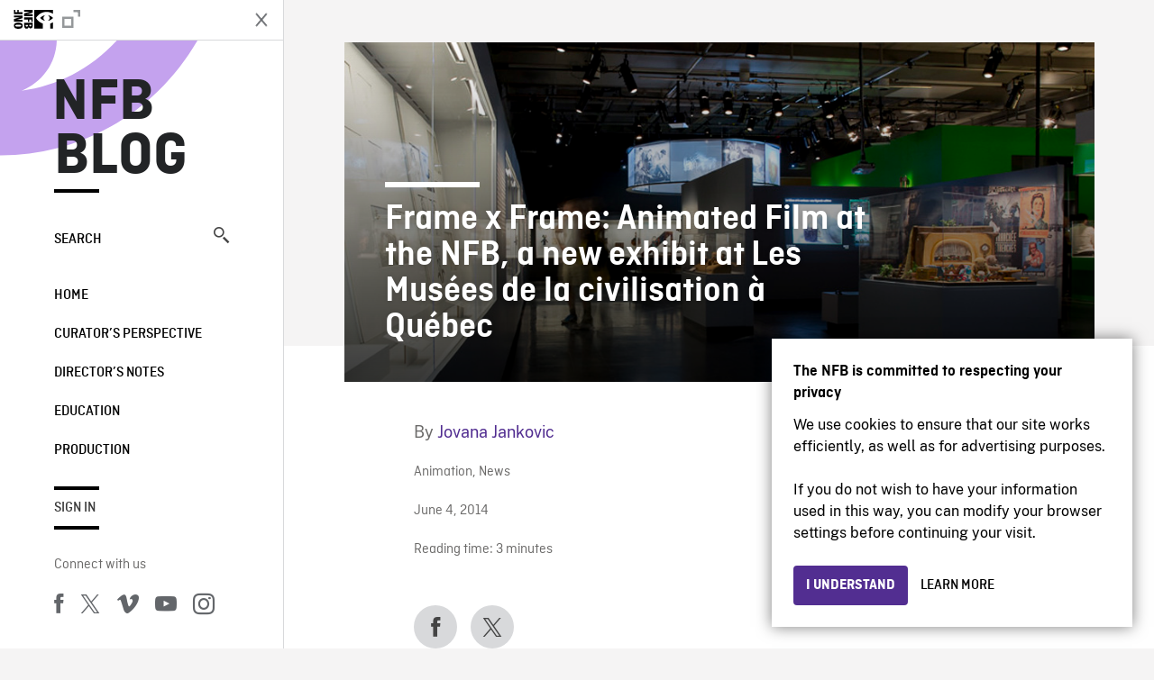

--- FILE ---
content_type: text/html; charset=UTF-8
request_url: https://blog.nfb.ca/blog/2014/06/04/frame-by-frame-animation-at-the-nfb/
body_size: 18163
content:

<!doctype html>
<html lang="en-CA" class="site--loading ">

  
<head>
  <meta charset="utf-8">
  <meta http-equiv="x-ua-compatible" content="ie=edge">
  <meta name="viewport" content="width=device-width, initial-scale=1">
  
  <script>
    window.dataLayer = window.dataLayer || [];
    window.dataLayer.push({
    'measurement_id' : 'G-EP6WV87GNV'
    });

      </script>

  <script>
      window.dataLayer = window.dataLayer || [];
              window.dataLayer.push({'nfb_content_category': undefined})
        </script>

  <!-- Google Tag Manager -->
  <script>(function(w,d,s,l,i){w[l]=w[l]||[];w[l].push({'gtm.start':
  new Date().getTime(),event:'gtm.js'});var f=d.getElementsByTagName(s)[0],
  j=d.createElement(s),dl=l!='dataLayer'?'&l='+l:'';j.async=true;j.src=
  'https://www.googletagmanager.com/gtm.js?id='+i+dl;f.parentNode.insertBefore(j,f);
  })(window,document,'script','dataLayer','GTM-N3TH5WS');</script>
  <!-- End Google Tag Manager -->

  <!-- Google Tag Manager -->
  <script>(function(w,d,s,l,i){w[l]=w[l]||[];w[l].push({'gtm.start':
  new Date().getTime(),event:'gtm.js'});var f=d.getElementsByTagName(s)[0],
  j=d.createElement(s),dl=l!='dataLayer'?'&l='+l:'';j.async=true;j.src=
  'https://www.googletagmanager.com/gtm.js?id='+i+dl;f.parentNode.insertBefore(j,f);
  })(window,document,'script','dataLayer','GTM-NLQ6TKD');</script>
  <!-- End Google Tag Manager -->

  <meta name='robots' content='index, follow, max-image-preview:large, max-snippet:-1, max-video-preview:-1' />
	<style>img:is([sizes="auto" i], [sizes^="auto," i]) { contain-intrinsic-size: 3000px 1500px }</style>
	
	<!-- This site is optimized with the Yoast SEO plugin v24.2 - https://yoast.com/wordpress/plugins/seo/ -->
	<title>Frame x Frame: Animated Film at the NFB, a new exhibit at Les Musées de la civilisation à Québec - NFB Blog</title>
	<meta name="description" content="Going to Quebec City? Learn more about what&#039;s on offer at Frame x Frame: Animated Film at the NFB, a new exhibit at Les Musées de la civilisation à Québec." />
	<link rel="canonical" href="https://blog.nfb.ca/blog/2014/06/04/frame-by-frame-animation-at-the-nfb/" />
	<meta property="og:locale" content="en_US" />
	<meta property="og:type" content="article" />
	<meta property="og:title" content="Frame x Frame: Animated Film at the NFB, a new exhibit at Les Musées de la civilisation à Québec - NFB Blog" />
	<meta property="og:description" content="Going to Quebec City? Learn more about what&#039;s on offer at Frame x Frame: Animated Film at the NFB, a new exhibit at Les Musées de la civilisation à Québec." />
	<meta property="og:url" content="https://blog.nfb.ca/blog/2014/06/04/frame-by-frame-animation-at-the-nfb/" />
	<meta property="og:site_name" content="NFB Blog" />
	<meta property="article:publisher" content="https://www.facebook.com/nfb.ca/" />
	<meta property="article:published_time" content="2014-06-04T20:33:33+00:00" />
	<meta property="article:modified_time" content="2014-11-17T21:39:12+00:00" />
	<meta property="og:image" content="https://blog.nfb.ca/wp-content/uploads/2014/06/mcq-header.jpg" />
	<meta property="og:image:width" content="960" />
	<meta property="og:image:height" content="435" />
	<meta property="og:image:type" content="image/jpeg" />
	<meta name="author" content="Jovana Jankovic" />
	<meta name="twitter:label1" content="Written by" />
	<meta name="twitter:data1" content="Jovana Jankovic" />
	<meta name="twitter:label2" content="Est. reading time" />
	<meta name="twitter:data2" content="4 minutes" />
	<script type="application/ld+json" class="yoast-schema-graph">{"@context":"https://schema.org","@graph":[{"@type":"Article","@id":"https://blog.nfb.ca/blog/2014/06/04/frame-by-frame-animation-at-the-nfb/#article","isPartOf":{"@id":"https://blog.nfb.ca/blog/2014/06/04/frame-by-frame-animation-at-the-nfb/"},"author":[{"@id":"https://blog.nfb.ca/#/schema/person/493df3c7e30d749f09ca2351b2ef4b6a"}],"headline":"Frame x Frame: Animated Film at the NFB, a new exhibit at Les Musées de la civilisation à Québec","datePublished":"2014-06-04T20:33:33+00:00","dateModified":"2014-11-17T21:39:12+00:00","mainEntityOfPage":{"@id":"https://blog.nfb.ca/blog/2014/06/04/frame-by-frame-animation-at-the-nfb/"},"wordCount":779,"commentCount":4,"publisher":{"@id":"https://blog.nfb.ca/#organization"},"image":{"@id":"https://blog.nfb.ca/blog/2014/06/04/frame-by-frame-animation-at-the-nfb/#primaryimage"},"thumbnailUrl":"https://blog.nfb.ca/wp-content/uploads/2014/06/mcq-header.jpg","keywords":["animation at the NFB","Canadian animation","Claude Cloutier","Co Hoedeman","Dale Hayward","Frame x Frame: Animated Film at the NFB","Francis Desharnais","history of animation","Image x Image: Le cinéma d'animation à l'ONF","Janet Perlman","NFB animation","Patrick Bouchard","Patrick Doyon","Sylvie Trouvé","Theodor Ushev","Torill Kove"],"articleSection":["Animation","News"],"inLanguage":"en-CA","potentialAction":[{"@type":"CommentAction","name":"Comment","target":["https://blog.nfb.ca/blog/2014/06/04/frame-by-frame-animation-at-the-nfb/#respond"]}]},{"@type":"WebPage","@id":"https://blog.nfb.ca/blog/2014/06/04/frame-by-frame-animation-at-the-nfb/","url":"https://blog.nfb.ca/blog/2014/06/04/frame-by-frame-animation-at-the-nfb/","name":"Frame x Frame: Animated Film at the NFB, a new exhibit at Les Musées de la civilisation à Québec - NFB Blog","isPartOf":{"@id":"https://blog.nfb.ca/#website"},"primaryImageOfPage":{"@id":"https://blog.nfb.ca/blog/2014/06/04/frame-by-frame-animation-at-the-nfb/#primaryimage"},"image":{"@id":"https://blog.nfb.ca/blog/2014/06/04/frame-by-frame-animation-at-the-nfb/#primaryimage"},"thumbnailUrl":"https://blog.nfb.ca/wp-content/uploads/2014/06/mcq-header.jpg","datePublished":"2014-06-04T20:33:33+00:00","dateModified":"2014-11-17T21:39:12+00:00","description":"Going to Quebec City? Learn more about what's on offer at Frame x Frame: Animated Film at the NFB, a new exhibit at Les Musées de la civilisation à Québec.","breadcrumb":{"@id":"https://blog.nfb.ca/blog/2014/06/04/frame-by-frame-animation-at-the-nfb/#breadcrumb"},"inLanguage":"en-CA","potentialAction":[{"@type":"ReadAction","target":["https://blog.nfb.ca/blog/2014/06/04/frame-by-frame-animation-at-the-nfb/"]}]},{"@type":"ImageObject","inLanguage":"en-CA","@id":"https://blog.nfb.ca/blog/2014/06/04/frame-by-frame-animation-at-the-nfb/#primaryimage","url":"https://blog.nfb.ca/wp-content/uploads/2014/06/mcq-header.jpg","contentUrl":"https://blog.nfb.ca/wp-content/uploads/2014/06/mcq-header.jpg","width":960,"height":435},{"@type":"BreadcrumbList","@id":"https://blog.nfb.ca/blog/2014/06/04/frame-by-frame-animation-at-the-nfb/#breadcrumb","itemListElement":[{"@type":"ListItem","position":1,"name":"Home","item":"https://blog.nfb.ca/"},{"@type":"ListItem","position":2,"name":"Frame x Frame: Animated Film at the NFB, a new exhibit at Les Musées de la civilisation à Québec"}]},{"@type":"WebSite","@id":"https://blog.nfb.ca/#website","url":"https://blog.nfb.ca/","name":"NFB Blog","description":"Documentary, animation and interactive productions","publisher":{"@id":"https://blog.nfb.ca/#organization"},"potentialAction":[{"@type":"SearchAction","target":{"@type":"EntryPoint","urlTemplate":"https://blog.nfb.ca/?s={search_term_string}"},"query-input":{"@type":"PropertyValueSpecification","valueRequired":true,"valueName":"search_term_string"}}],"inLanguage":"en-CA"},{"@type":"Organization","@id":"https://blog.nfb.ca/#organization","name":"National Film Board of Canada","url":"https://blog.nfb.ca/","logo":{"@type":"ImageObject","inLanguage":"en-CA","@id":"https://blog.nfb.ca/#/schema/logo/image/","url":"https://blog.nfb.ca/wp-content/uploads/2022/10/NFB-ONF@2x.png","contentUrl":"https://blog.nfb.ca/wp-content/uploads/2022/10/NFB-ONF@2x.png","width":721,"height":349,"caption":"National Film Board of Canada"},"image":{"@id":"https://blog.nfb.ca/#/schema/logo/image/"},"sameAs":["https://www.facebook.com/nfb.ca/","https://x.com/thenfb","https://www.instagram.com/onf_nfb/?hl=en","https://www.youtube.com/user/nfb"]},{"@type":"Person","@id":"https://blog.nfb.ca/#/schema/person/493df3c7e30d749f09ca2351b2ef4b6a","name":"Jovana Jankovic","image":{"@type":"ImageObject","inLanguage":"en-CA","@id":"https://blog.nfb.ca/#/schema/person/image/c345b1313cf1adc6db7b90f331a0c24a","url":"https://secure.gravatar.com/avatar/de7a5812ebc3ca28b48018d07794ef79?s=96&d=identicon&r=g","contentUrl":"https://secure.gravatar.com/avatar/de7a5812ebc3ca28b48018d07794ef79?s=96&d=identicon&r=g","caption":"Jovana Jankovic"},"description":"Jovana has been with the NFB since 2012, where she worked in Production before joining the Marketing team as a Web Writer. Jovana holds a Bachelor of Arts, Combined Honours in Film Studies and English from Carleton University, and a Master of Arts in Communication and Culture from York University. In addition to cinema, her interests include wine, cheese, tennis, fashion, politics, and karaoke. You can follow Jovana on Twitter.","url":"https://blog.nfb.ca/blog/author/jovanajankovic/"}]}</script>
	<!-- / Yoast SEO plugin. -->


<link rel='dns-prefetch' href='//platform.twitter.com' />
<link rel="alternate" type="application/rss+xml" title="NFB Blog &raquo; Frame x Frame: Animated Film at the NFB, a new exhibit at Les Musées de la civilisation à Québec Comments Feed" href="https://blog.nfb.ca/blog/2014/06/04/frame-by-frame-animation-at-the-nfb/feed/" />
<style id='wp-emoji-styles-inline-css' type='text/css'>

	img.wp-smiley, img.emoji {
		display: inline !important;
		border: none !important;
		box-shadow: none !important;
		height: 1em !important;
		width: 1em !important;
		margin: 0 0.07em !important;
		vertical-align: -0.1em !important;
		background: none !important;
		padding: 0 !important;
	}
</style>
<link rel='stylesheet' id='wp-block-library-css' href='https://blog.nfb.ca/wp-includes/css/dist/block-library/style.min.css?ver=6.7.1' type='text/css' media='all' />
<style id='co-authors-plus-coauthors-style-inline-css' type='text/css'>
.wp-block-co-authors-plus-coauthors.is-layout-flow [class*=wp-block-co-authors-plus]{display:inline}

</style>
<style id='co-authors-plus-avatar-style-inline-css' type='text/css'>
.wp-block-co-authors-plus-avatar :where(img){height:auto;max-width:100%;vertical-align:bottom}.wp-block-co-authors-plus-coauthors.is-layout-flow .wp-block-co-authors-plus-avatar :where(img){vertical-align:middle}.wp-block-co-authors-plus-avatar:is(.alignleft,.alignright){display:table}.wp-block-co-authors-plus-avatar.aligncenter{display:table;margin-inline:auto}

</style>
<style id='co-authors-plus-image-style-inline-css' type='text/css'>
.wp-block-co-authors-plus-image{margin-bottom:0}.wp-block-co-authors-plus-image :where(img){height:auto;max-width:100%;vertical-align:bottom}.wp-block-co-authors-plus-coauthors.is-layout-flow .wp-block-co-authors-plus-image :where(img){vertical-align:middle}.wp-block-co-authors-plus-image:is(.alignfull,.alignwide) :where(img){width:100%}.wp-block-co-authors-plus-image:is(.alignleft,.alignright){display:table}.wp-block-co-authors-plus-image.aligncenter{display:table;margin-inline:auto}

</style>
<style id='classic-theme-styles-inline-css' type='text/css'>
/*! This file is auto-generated */
.wp-block-button__link{color:#fff;background-color:#32373c;border-radius:9999px;box-shadow:none;text-decoration:none;padding:calc(.667em + 2px) calc(1.333em + 2px);font-size:1.125em}.wp-block-file__button{background:#32373c;color:#fff;text-decoration:none}
</style>
<style id='global-styles-inline-css' type='text/css'>
:root{--wp--preset--aspect-ratio--square: 1;--wp--preset--aspect-ratio--4-3: 4/3;--wp--preset--aspect-ratio--3-4: 3/4;--wp--preset--aspect-ratio--3-2: 3/2;--wp--preset--aspect-ratio--2-3: 2/3;--wp--preset--aspect-ratio--16-9: 16/9;--wp--preset--aspect-ratio--9-16: 9/16;--wp--preset--color--black: #000000;--wp--preset--color--cyan-bluish-gray: #abb8c3;--wp--preset--color--white: #ffffff;--wp--preset--color--pale-pink: #f78da7;--wp--preset--color--vivid-red: #cf2e2e;--wp--preset--color--luminous-vivid-orange: #ff6900;--wp--preset--color--luminous-vivid-amber: #fcb900;--wp--preset--color--light-green-cyan: #7bdcb5;--wp--preset--color--vivid-green-cyan: #00d084;--wp--preset--color--pale-cyan-blue: #8ed1fc;--wp--preset--color--vivid-cyan-blue: #0693e3;--wp--preset--color--vivid-purple: #9b51e0;--wp--preset--gradient--vivid-cyan-blue-to-vivid-purple: linear-gradient(135deg,rgba(6,147,227,1) 0%,rgb(155,81,224) 100%);--wp--preset--gradient--light-green-cyan-to-vivid-green-cyan: linear-gradient(135deg,rgb(122,220,180) 0%,rgb(0,208,130) 100%);--wp--preset--gradient--luminous-vivid-amber-to-luminous-vivid-orange: linear-gradient(135deg,rgba(252,185,0,1) 0%,rgba(255,105,0,1) 100%);--wp--preset--gradient--luminous-vivid-orange-to-vivid-red: linear-gradient(135deg,rgba(255,105,0,1) 0%,rgb(207,46,46) 100%);--wp--preset--gradient--very-light-gray-to-cyan-bluish-gray: linear-gradient(135deg,rgb(238,238,238) 0%,rgb(169,184,195) 100%);--wp--preset--gradient--cool-to-warm-spectrum: linear-gradient(135deg,rgb(74,234,220) 0%,rgb(151,120,209) 20%,rgb(207,42,186) 40%,rgb(238,44,130) 60%,rgb(251,105,98) 80%,rgb(254,248,76) 100%);--wp--preset--gradient--blush-light-purple: linear-gradient(135deg,rgb(255,206,236) 0%,rgb(152,150,240) 100%);--wp--preset--gradient--blush-bordeaux: linear-gradient(135deg,rgb(254,205,165) 0%,rgb(254,45,45) 50%,rgb(107,0,62) 100%);--wp--preset--gradient--luminous-dusk: linear-gradient(135deg,rgb(255,203,112) 0%,rgb(199,81,192) 50%,rgb(65,88,208) 100%);--wp--preset--gradient--pale-ocean: linear-gradient(135deg,rgb(255,245,203) 0%,rgb(182,227,212) 50%,rgb(51,167,181) 100%);--wp--preset--gradient--electric-grass: linear-gradient(135deg,rgb(202,248,128) 0%,rgb(113,206,126) 100%);--wp--preset--gradient--midnight: linear-gradient(135deg,rgb(2,3,129) 0%,rgb(40,116,252) 100%);--wp--preset--font-size--small: 13px;--wp--preset--font-size--medium: 20px;--wp--preset--font-size--large: 36px;--wp--preset--font-size--x-large: 42px;--wp--preset--spacing--20: 0.44rem;--wp--preset--spacing--30: 0.67rem;--wp--preset--spacing--40: 1rem;--wp--preset--spacing--50: 1.5rem;--wp--preset--spacing--60: 2.25rem;--wp--preset--spacing--70: 3.38rem;--wp--preset--spacing--80: 5.06rem;--wp--preset--shadow--natural: 6px 6px 9px rgba(0, 0, 0, 0.2);--wp--preset--shadow--deep: 12px 12px 50px rgba(0, 0, 0, 0.4);--wp--preset--shadow--sharp: 6px 6px 0px rgba(0, 0, 0, 0.2);--wp--preset--shadow--outlined: 6px 6px 0px -3px rgba(255, 255, 255, 1), 6px 6px rgba(0, 0, 0, 1);--wp--preset--shadow--crisp: 6px 6px 0px rgba(0, 0, 0, 1);}:where(.is-layout-flex){gap: 0.5em;}:where(.is-layout-grid){gap: 0.5em;}body .is-layout-flex{display: flex;}.is-layout-flex{flex-wrap: wrap;align-items: center;}.is-layout-flex > :is(*, div){margin: 0;}body .is-layout-grid{display: grid;}.is-layout-grid > :is(*, div){margin: 0;}:where(.wp-block-columns.is-layout-flex){gap: 2em;}:where(.wp-block-columns.is-layout-grid){gap: 2em;}:where(.wp-block-post-template.is-layout-flex){gap: 1.25em;}:where(.wp-block-post-template.is-layout-grid){gap: 1.25em;}.has-black-color{color: var(--wp--preset--color--black) !important;}.has-cyan-bluish-gray-color{color: var(--wp--preset--color--cyan-bluish-gray) !important;}.has-white-color{color: var(--wp--preset--color--white) !important;}.has-pale-pink-color{color: var(--wp--preset--color--pale-pink) !important;}.has-vivid-red-color{color: var(--wp--preset--color--vivid-red) !important;}.has-luminous-vivid-orange-color{color: var(--wp--preset--color--luminous-vivid-orange) !important;}.has-luminous-vivid-amber-color{color: var(--wp--preset--color--luminous-vivid-amber) !important;}.has-light-green-cyan-color{color: var(--wp--preset--color--light-green-cyan) !important;}.has-vivid-green-cyan-color{color: var(--wp--preset--color--vivid-green-cyan) !important;}.has-pale-cyan-blue-color{color: var(--wp--preset--color--pale-cyan-blue) !important;}.has-vivid-cyan-blue-color{color: var(--wp--preset--color--vivid-cyan-blue) !important;}.has-vivid-purple-color{color: var(--wp--preset--color--vivid-purple) !important;}.has-black-background-color{background-color: var(--wp--preset--color--black) !important;}.has-cyan-bluish-gray-background-color{background-color: var(--wp--preset--color--cyan-bluish-gray) !important;}.has-white-background-color{background-color: var(--wp--preset--color--white) !important;}.has-pale-pink-background-color{background-color: var(--wp--preset--color--pale-pink) !important;}.has-vivid-red-background-color{background-color: var(--wp--preset--color--vivid-red) !important;}.has-luminous-vivid-orange-background-color{background-color: var(--wp--preset--color--luminous-vivid-orange) !important;}.has-luminous-vivid-amber-background-color{background-color: var(--wp--preset--color--luminous-vivid-amber) !important;}.has-light-green-cyan-background-color{background-color: var(--wp--preset--color--light-green-cyan) !important;}.has-vivid-green-cyan-background-color{background-color: var(--wp--preset--color--vivid-green-cyan) !important;}.has-pale-cyan-blue-background-color{background-color: var(--wp--preset--color--pale-cyan-blue) !important;}.has-vivid-cyan-blue-background-color{background-color: var(--wp--preset--color--vivid-cyan-blue) !important;}.has-vivid-purple-background-color{background-color: var(--wp--preset--color--vivid-purple) !important;}.has-black-border-color{border-color: var(--wp--preset--color--black) !important;}.has-cyan-bluish-gray-border-color{border-color: var(--wp--preset--color--cyan-bluish-gray) !important;}.has-white-border-color{border-color: var(--wp--preset--color--white) !important;}.has-pale-pink-border-color{border-color: var(--wp--preset--color--pale-pink) !important;}.has-vivid-red-border-color{border-color: var(--wp--preset--color--vivid-red) !important;}.has-luminous-vivid-orange-border-color{border-color: var(--wp--preset--color--luminous-vivid-orange) !important;}.has-luminous-vivid-amber-border-color{border-color: var(--wp--preset--color--luminous-vivid-amber) !important;}.has-light-green-cyan-border-color{border-color: var(--wp--preset--color--light-green-cyan) !important;}.has-vivid-green-cyan-border-color{border-color: var(--wp--preset--color--vivid-green-cyan) !important;}.has-pale-cyan-blue-border-color{border-color: var(--wp--preset--color--pale-cyan-blue) !important;}.has-vivid-cyan-blue-border-color{border-color: var(--wp--preset--color--vivid-cyan-blue) !important;}.has-vivid-purple-border-color{border-color: var(--wp--preset--color--vivid-purple) !important;}.has-vivid-cyan-blue-to-vivid-purple-gradient-background{background: var(--wp--preset--gradient--vivid-cyan-blue-to-vivid-purple) !important;}.has-light-green-cyan-to-vivid-green-cyan-gradient-background{background: var(--wp--preset--gradient--light-green-cyan-to-vivid-green-cyan) !important;}.has-luminous-vivid-amber-to-luminous-vivid-orange-gradient-background{background: var(--wp--preset--gradient--luminous-vivid-amber-to-luminous-vivid-orange) !important;}.has-luminous-vivid-orange-to-vivid-red-gradient-background{background: var(--wp--preset--gradient--luminous-vivid-orange-to-vivid-red) !important;}.has-very-light-gray-to-cyan-bluish-gray-gradient-background{background: var(--wp--preset--gradient--very-light-gray-to-cyan-bluish-gray) !important;}.has-cool-to-warm-spectrum-gradient-background{background: var(--wp--preset--gradient--cool-to-warm-spectrum) !important;}.has-blush-light-purple-gradient-background{background: var(--wp--preset--gradient--blush-light-purple) !important;}.has-blush-bordeaux-gradient-background{background: var(--wp--preset--gradient--blush-bordeaux) !important;}.has-luminous-dusk-gradient-background{background: var(--wp--preset--gradient--luminous-dusk) !important;}.has-pale-ocean-gradient-background{background: var(--wp--preset--gradient--pale-ocean) !important;}.has-electric-grass-gradient-background{background: var(--wp--preset--gradient--electric-grass) !important;}.has-midnight-gradient-background{background: var(--wp--preset--gradient--midnight) !important;}.has-small-font-size{font-size: var(--wp--preset--font-size--small) !important;}.has-medium-font-size{font-size: var(--wp--preset--font-size--medium) !important;}.has-large-font-size{font-size: var(--wp--preset--font-size--large) !important;}.has-x-large-font-size{font-size: var(--wp--preset--font-size--x-large) !important;}
:where(.wp-block-post-template.is-layout-flex){gap: 1.25em;}:where(.wp-block-post-template.is-layout-grid){gap: 1.25em;}
:where(.wp-block-columns.is-layout-flex){gap: 2em;}:where(.wp-block-columns.is-layout-grid){gap: 2em;}
:root :where(.wp-block-pullquote){font-size: 1.5em;line-height: 1.6;}
</style>
<link rel='stylesheet' id='baguettebox-css-css' href='https://blog.nfb.ca/wp-content/plugins/gallery-block-lightbox/dist/baguetteBox.min.css?ver=1.12.0' type='text/css' media='all' />
<link rel='stylesheet' id='nfb/css-css' href='https://blog.nfb.ca/wp-content/themes/nfb-wp-theme/dist/css/style.93f12b67a2e6b920f685.css' type='text/css' media='all' />
<link rel="https://api.w.org/" href="https://blog.nfb.ca/wp-json/" /><link rel="alternate" title="JSON" type="application/json" href="https://blog.nfb.ca/wp-json/wp/v2/posts/19822" /><link rel="EditURI" type="application/rsd+xml" title="RSD" href="https://blog.nfb.ca/xmlrpc.php?rsd" />
<meta name="generator" content="WordPress 6.7.1" />
<link rel='shortlink' href='https://blog.nfb.ca/?p=19822' />
<link rel="alternate" title="oEmbed (JSON)" type="application/json+oembed" href="https://blog.nfb.ca/wp-json/oembed/1.0/embed?url=https%3A%2F%2Fblog.nfb.ca%2Fblog%2F2014%2F06%2F04%2Fframe-by-frame-animation-at-the-nfb%2F" />
<link rel="alternate" title="oEmbed (XML)" type="text/xml+oembed" href="https://blog.nfb.ca/wp-json/oembed/1.0/embed?url=https%3A%2F%2Fblog.nfb.ca%2Fblog%2F2014%2F06%2F04%2Fframe-by-frame-animation-at-the-nfb%2F&#038;format=xml" />
		<meta property="fb:pages" content="8601818951" />
		    <style>
    .embed-player-container {position: relative;padding-bottom: 56.25%; }
    .embed-player-container iframe,
    .embed-player-container object,
    .embed-player-container embed {position: absolute; border:0px; top: 0;left: 0;width: 100% !important;height: 100%  !important; z-index: 1;}
    </style>
    <link rel="shortcut icon" href="https://blog.nfb.ca/wp-content/themes/nfb-wp-theme/favicon.ico" />
    
  <script async defer src="https://platform.twitter.com/widgets.js" charset="utf-8"></script>
  <script async defer src="//platform.instagram.com/en_US/embeds.js"></script>

  <style>.async-hide { opacity: 0 !important} </style>
</head>


  
<dialog id="nfb-cookies-banner" data-ui-el="nfb-cookies-banner" class="nfb-dialog hide" open>
  <div class="nfb-font__body--sm">
    <span class="nfb-font__title--lg">The NFB is committed to respecting your privacy</span>
    <p class="nfb-font__body--md">
    We use cookies to ensure that our site works efficiently, as well as for advertising purposes.</br></br> If you do not wish to have your information used in this way, you can modify your browser settings before continuing your visit.    </p>
  </div>
  <div class="nfb-dialog__button-container">
    <button class="nfb-button nfb-button--primary" data-ui-el="close-btn">I understand</button>
    <a class="nfb-button nfb-button--discreet" href="https://help.nfb.ca/cookies/" target="_blank">Learn more</a>
  </div>
</dialog>

  <body id="document" class="post-template-default single single-post postid-19822 single-format-standard frame-by-frame-animation-at-the-nfb sidebar-primary">

        <!-- Google Tag Manager (noscript) -->
    <noscript><iframe src="https://www.googletagmanager.com/ns.html?id=GTM-N3TH5WS" height="0" width="0" style="display:none;visibility:hidden"></iframe></noscript>
    <!-- End Google Tag Manager (noscript) -->
    
    <header id="site-header">

  <aside class="header--bar">
    <div class="row">
      <div class="col col-auto">
        <button class="hamburger hamburger--slider" type="button">
          <span class="hamburger-box">
            <span class="hamburger-inner"></span>
          </span>
        </button>
      </div>
      <div class="col col-auto d-lg-none">
        <a href="https://blog.nfb.ca" class="btn--home">
					NFB Blog				</a>
      </div>
      <div class="col">
                <a id="brand" class="d-flex mx-auto" href="https://www.nfb.ca/" title="Visit NFB.ca" data-gtm-event="nfb_menu" data-gtm-nfb_detail="sidebar">
          <span class="col col-auto logo text-hide ir">Visit NFB.ca</span>
        </a>
      </div>
      <div class="col col-auto">
        <a href="https://blog.nfb.ca/search/" class="btn-search icon icon-nfb-loupe" title="Search" data-gtm-event="nfb_menu" data-gtm-nfb_detail="sidebar"><span class="text-hide">Search</span></a>
      </div>
    </div>
  </aside>

</header>
<aside id="nav">
	<header class="nav--header d-none d-lg-flex">
		<div class="col col">
			<a class="nav--header--brand d-flex mx-auto" href="https://www.nfb.ca/" title="Visit NFB.ca" data-gtm-event="nfb_menu" data-gtm-nfb_detail="sidebar">
				<span class="col col-auto logo text-hide ir">Visit NFB.ca</span>
				<span class="col icon icon-nfb-external"></span>
			</a>
		</div>
		<div class="col col-auto">
			<button class="hamburger hamburger--slider" type="button">
				<span class="hamburger-box">
					<span class="hamburger-inner"></span>
				</span>
			</button>
		</div>
	</header>

	<h1 class="nav--title text-uppercase">
		<a href="https://blog.nfb.ca/" title="NFB Blog" data-gtm-event="nfb_menu" data-gtm-nfb_detail="sidebar">NFB Blog</a>
	</h1>

	<a href="https://blog.nfb.ca/search/" class="nav--search text-uppercase d-none d-lg-block" data-gtm-event="nfb_menu" data-gtm-nfb_detail="sidebar">Search<span class="icon icon-nfb-loupe"></span></a>

	<nav class="nav--primary text-uppercase">
		<div class="menu-nfb-main-hothouse-2013-container"><ul id="menu-nfb-main-hothouse-2013" class="list-unstyled"><li id="menu-item-16019" class="green five-menu-item menu-item menu-item-type-custom menu-item-object-custom menu-item-16019"><a href="/" data-gtm-event="nfb_menu" data-gtm-nfb_detail="sidebar">Home</a></li>
<li id="menu-item-40612" class="menu-item menu-item-type-taxonomy menu-item-object-category menu-item-40612"><a href="https://blog.nfb.ca/blog/category/curators-perspective/" data-gtm-event="nfb_menu" data-gtm-nfb_detail="sidebar">Curator’s Perspective</a></li>
<li id="menu-item-40611" class="menu-item menu-item-type-taxonomy menu-item-object-category menu-item-40611"><a href="https://blog.nfb.ca/blog/category/directors-notes/" data-gtm-event="nfb_menu" data-gtm-nfb_detail="sidebar">Director&#8217;s Notes</a></li>
<li id="menu-item-16020" class="blue five-menu-item menu-item menu-item-type-taxonomy menu-item-object-category menu-item-16020"><a href="https://blog.nfb.ca/blog/category/education/" data-gtm-event="nfb_menu" data-gtm-nfb_detail="sidebar">Education</a></li>
<li id="menu-item-18796" class="purple five-menu-item menu-item menu-item-type-taxonomy menu-item-object-category menu-item-18796"><a href="https://blog.nfb.ca/blog/category/production/" data-gtm-event="nfb_menu" data-gtm-nfb_detail="sidebar">Production</a></li>
</ul></div>	</nav>

		<div class="nav--user-profile">
		<span class="bar-top"></span>
		<a href="https://blog.nfb.ca/wp-login.php?redirect_to=https%3A%2F%2Fblog.nfb.ca%2F%23comments" class="nav--sign-in text-uppercase no-barba" data-gtm-event="nfb_menu" data-gtm-nfb_detail="sidebar">Sign in</a>
		<span class="bar-bottom"></span>
	</div>
		
	<footer class="nav--footer">
		<!-- 			<p class="nav--nfb"><a href="https://www.nfb.ca/">Visit NFB.ca</a></p>
		 -->
			
			
		<h6 class="nav--social-title">Connect with us</h6>
		<ul class="nav--social list-unstyled list-inline">
		<li><a href="https://www.facebook.com/nfb.ca" data-gtm-event="nfb_menu" data-gtm-nfb_detail="sidebar" title="Facebook"><span class="nfb-icon icon-facebook" title="Facebook"></span></a></li>		<li><a href="https://twitter.com/thenfb/" data-gtm-event="nfb_menu" data-gtm-nfb_detail="sidebar" title="Twitter"><span class="nfb-icon icon-twitter-x" title="Twitter"></span></a></li>		<li><a href="https://vimeo.com/thenfb" data-gtm-event="nfb_menu" data-gtm-nfb_detail="sidebar" title="Vimeo"><span class="nfb-icon icon-vimeo" title="Vimeo"></span></a></li>		<li><a href="http://www.youtube.com/nfb" data-gtm-event="nfb_menu" data-gtm-nfb_detail="sidebar" title="YouTube"><span class="nfb-icon icon-youtube" title="YouTube"></span></a></li>		<li><a href="https://www.instagram.com/onf_nfb/" data-gtm-event="nfb_menu" data-gtm-nfb_detail="sidebar" title="Instagram"><span class="nfb-icon icon-instagram" title="Instagram"></span></a></li>		</ul>
	</footer>
					
				<div class="nav--lang-switch">
			<span class="bar-top"></span>
			<a href="https://blogue.onf.ca" class="text-uppercase">Français</a>
		</div>
						
	<div class="nav--decoration">
		<svg version="1.1" preserveAspectRatio="xMaxYMin" xmlns="http://www.w3.org/2000/svg" xmlns:xlink="http://www.w3.org/1999/xlink" x="0px" y="0px" viewBox="0 0 85 50" xml:space="preserve">
			<path d="M84.4,49.4L84.4,49.4C84.4,49.4,84.4,49.4,84.4,49.4C84.5,49.4,84.5,49.4,84.4,49.4L84.4,49.4c0.2,0,0.4,0,0.6,0v-50H60.6c0,0,0,0.1,0,0.1c0,10.1,6.3,18.6,15.1,22.1c-15.2-2-29.9-9.4-41.3-22.1c0,0,0.1-0.1,0.1-0.1H0.1c0,0,0,0.1-0.1,0.1C19.2,32.8,51.8,49.3,84.4,49.4"></path>
		</svg>
	</div>
</aside>

    <main id="barba-wrapper" class="page-loading--container">

      <div class="barba-container">

        <!-- top -->
        <a id="top"></a>

        <!--[if IE]>
          <div class="alert alert-warning">
            You are using an <strong>outdated</strong> browser. Please <a href="http://browsehappy.com/">upgrade your browser</a> to improve your experience.          </div>
        <![endif]-->

      <div class="wrap" role="document">

          <main id="main" class="main">
            <div class="blog-header d-none d-lg-block">
	<div class="container">
							<a href="https://blog.nfb.ca">
					<span class="h1 title text-uppercase">NFB Blog</span>
				</a>
				</div>
</div>


  
  <article class="single-article post-19822 post type-post status-publish format-standard has-post-thumbnail hentry category-animation category-news tag-animation-at-the-nfb tag-canadian-animation tag-claude-cloutier tag-co-hoedeman tag-dale-hayward tag-frame-x-frame-animated-film-at-the-nfb tag-francis-desharnais tag-history-of-animation tag-image-x-image-le-cinema-danimation-a-lonf tag-janet-perlman tag-nfb-animation tag-patrick-bouchard tag-patrick-doyon tag-sylvie-trouve tag-theodor-ushev tag-torill-kove">

            <div class="container">
          <div class="row">
              <figure class="single-article--thumbnail col col-12">
                  <img width="960" height="435" src="https://blog.nfb.ca/wp-content/uploads/2014/06/mcq-header.jpg" class="img wp-post-image" alt="Frame x Frame: Animated Film at the NFB, a new exhibit at Les Musées de la civilisation à Québec" data-theme-colored-source="1" decoding="async" fetchpriority="high" srcset="https://blog.nfb.ca/wp-content/uploads/2014/06/mcq-header.jpg 960w, https://blog.nfb.ca/wp-content/uploads/2014/06/mcq-header-590x267.jpg 590w" sizes="(max-width: 960px) 100vw, 960px" />                  <figcaption class="single-article--figcaption col-8 d-none d-md-block">
                      <span class="single-article--title-decoration"></span>
                      <h1 class="h1 single-article--title">Frame x Frame: Animated Film at the NFB, a new exhibit at Les Musées de la civilisation à Québec</h1>
                                        </figcaption>
              </figure>
          </div>
      </div>
      
      <div class="single-article--background single-article--background--voffset">

    
          <div class="container">
              <div class="row">
                  <!-- visible on smaller device -->
                  <div class="single-article--header single-article--header--voffset d-md-none col-12 col-md-7 offset-md-2">
                      <span class="single-article--title-decoration"></span>
                      <h1 class="h1 single-article--title">Frame x Frame: Animated Film at the NFB, a new exhibit at Les Musées de la civilisation à Québec</h1>
                                        </div>
              </div>
          </div>

          <div class="position-relative">
              <div class="container">
                  <div class="single-article--main-row row">
                      <aside class="single-article--aside col order-md-last">
                          <div class="row">
                              
                              <div class="col-8 col-md-12 single-article--meta">
                                  <p class="single-article--author-name">By <a href="https://blog.nfb.ca/blog/author/jovanajankovic/" title="Posts by Jovana Jankovic" class="author url fn" rel="author">Jovana Jankovic</a>                                  </p>
                                  <p class="single-article--categories"><a href="https://blog.nfb.ca/blog/category/animation/" rel="category tag">Animation</a>, <a href="https://blog.nfb.ca/blog/category/news/" rel="category tag">News</a></p>
                                  <p><time class="single-article--date">June 4, 2014</time></p>
                                  <p>
                                  <span class="span-reading-time rt-reading-time"><span class="rt-label rt-prefix">Reading time:</span> <span class="rt-time"> 3</span> <span class="rt-label rt-postfix">minutes</span></span>                                  </p>
                                  
                              </div>
                              <div class="col-12 single-article--sharing">
                                  <nav class="social-sharing row align-items-center">
	<div class="col col-auto">
		<a
			class="social-sharing--btn is-facebook"
			href="https://www.facebook.com/sharer/sharer.php?u=https%3A%2F%2Fblog.nfb.ca%2Fblog%2F2014%2F06%2F04%2Fframe-by-frame-animation-at-the-nfb%2F"
			target="_blank"
			title="Facebook"
			data-gtm-event="share"
			data-gtm-method="Facebook"
			data-gtm-content_type="blog"
			data-gtm-item_id="frame-by-frame-animation-at-the-nfb"
			data-gtm-link_url="frame-by-frame-animation-at-the-nfb"

		>
			<span class="nfb-icon icon-facebook"></span>
		</a>
	</div>
	<div class="col col-auto">
		<a
			class="social-sharing--btn is-twitter"
			href="https://twitter.com/intent/tweet?status=https%3A%2F%2Fblog.nfb.ca%2Fblog%2F2014%2F06%2F04%2Fframe-by-frame-animation-at-the-nfb%2F"
			target="_blank"
			title="Twitter"
			data-gtm-event="share"
			data-gtm-method="Twitter"
			data-gtm-content_type="blog"
			data-gtm-item_id="frame-by-frame-animation-at-the-nfb"
			data-gtm-link_url="frame-by-frame-animation-at-the-nfb"
		>
			<span class="nfb-icon icon-twitter-x"></span>
		</a>
	</div>
</nav>
                              </div>
                          </div>
                      </aside>

                      <div class="single-article--content entry-body col-sm-12 col-md">
                          <p>We&#8217;re delighted to announce the launch of a brand new exhibit on the history of animation at the NFB, taking place at <a title="Les Musées de la civilisation à Québec" href="http://www.mcq.org/index_fr.php" target="_blank">Les Musées de la civilisation à Québec</a>. It&#8217;s called <a title="Frame x Frame: Animated Film at the NFB" href="http://news.gc.ca/web/article-en.do;jsessionid=59660d2eedbd9bfc6f5414501873fcfe27021fdb238b08a37751f3edd742a650.e34Rc3iMbx8Oai0Tbx0SaxqObhr0?mthd=index&amp;crtr.page=1&amp;nid=853389" target="_blank"><strong><em>Frame x Frame: Animated Film at the NFB</em></strong></a> (French title: <a title="Image x Image: Le cinéma d'animation à l'ONF)" href="http://www.mcq.org/fr/mcq/expositions.php?idEx=w4183" target="_blank"><strong><em>Image x Image:</em> <em>Le cinéma d&#8217;animation à l&#8217;ONF</em></strong></a>) and it&#8217;s a bilingual exhibit that&#8217;ll be a blast for both curious kids and seasoned animation buffs.</p>
<p><img decoding="async" class="alignleft size-full wp-image-19843" src="http://blog.nfb.ca/wp-content/uploads/2014/06/14249872191_3aa247a848_z.jpg" alt="14249872191_3aa247a848_z" width="640" height="360" srcset="https://blog.nfb.ca/wp-content/uploads/2014/06/14249872191_3aa247a848_z.jpg 640w, https://blog.nfb.ca/wp-content/uploads/2014/06/14249872191_3aa247a848_z-515x290.jpg 515w" sizes="(max-width: 640px) 100vw, 640px" /></p>
<p>Now, I know what you&#8217;re thinking: &#8220;but I live in Regina!&#8221; Fear not, prairie friend. You and other Canadians living far away from Quebec City will learn all about the enticing and enchanting things on offer at the exhibit in this very blog post. And who knows&#8230; you may even find yourself planning a trip to Quebec City and this should definitely be on your vacation to-do list. The exhibit will run for quite a long time—<strong>from June 4, 2014 to August 23, 2015</strong>—so you&#8217;ve got lots of time to plan your visit.</p>
<h2>The roots of animation on display</h2>
<div class='entry--image-gallery' data-gallery-zoom>
<figure class='is-with-caption'><picture><a href='https://blog.nfb.ca/wp-content/uploads/2014/06/14066570630_a621754658_z.jpg' data-open-gallery class='no-barba'><img src='https://blog.nfb.ca/wp-content/uploads/2014/06/14066570630_a621754658_z.jpg' alt='14066570630_a621754658_z'/></a></picture><figcaption class='caption'>
<p class='excerpt'><em>An installation at the exhibit by acclaimed animator <a href="https://www.nfb.ca/explore-all-directors/patrick-bouchard/">Patrick Bouchard</a>.</em></p>
</figcaption></figure>
<figure class='is-with-caption'><picture><a href='https://blog.nfb.ca/wp-content/uploads/2014/06/14285146264_9f995d6954_z.jpg' data-open-gallery class='no-barba'><img src='https://blog.nfb.ca/wp-content/uploads/2014/06/14285146264_9f995d6954_z.jpg' alt='14285146264_9f995d6954_z'/></a></picture><figcaption class='caption'>
<p class='excerpt'><em>A demonstration of the technique Norman McLaren used in 1958's <a href="https://www.nfb.ca/film/le_merle"><em><strong>Le Merle</strong></em></a>.</em></p>
</figcaption></figure>
<p><a href='#' data-trigger-gallery class='no-barba gallery-icon'><i class='icon-nfb-gallery'></i></a></p></div>
<p>As part of the NFB&#8217;s 75th anniversary, we&#8217;re looking back on what has made us who we are. In the world of animation, this means celebrating the artists and creators who have garnered an impressive array of awards, including seven Oscars, four Short Film Palmes d&#8217;Or at Cannes, two Golden Bears at the Berlin Festival, eight BAFTAs, and five Grand Prizes at Annecy.</p>
<p>The exhibition includes models, figurines, sketches, technical tools, and original drawings made and used by some of the world&#8217;s foremost animation masters, from yesterday to today, including <span style="text-decoration: underline;"><a title="Co Hoedeman - NFB.ca" href="https://www.nfb.ca/explore-all-directors/co-hoedeman/" target="_blank">Co Hoedeman</a></span>, <a title="Janet Perlman - NFB.ca" href="https://www.nfb.ca/explore-all-directors/janet-perlman" target="_blank"><span style="text-decoration: underline;">Janet Perlman</span></a>, <a title="Torill Kove - NFB.ca" href="https://www.nfb.ca/explore-all-directors/torill-kove/" target="_blank"><span style="text-decoration: underline;">Torill Kove</span></a>, <a title="Patrick Bouchard - NFB.ca" href="https://www.nfb.ca/explore-all-directors/patrick-bouchard" target="_blank"><span style="text-decoration: underline;">Patrick Bouchard</span></a>, and many, many others.</p>
<p><img decoding="async" class="alignleft size-full wp-image-19846" src="http://blog.nfb.ca/wp-content/uploads/2014/06/14273362623_1b7dd18176_z.jpg" alt="14273362623_1b7dd18176_z" width="640" height="360" srcset="https://blog.nfb.ca/wp-content/uploads/2014/06/14273362623_1b7dd18176_z.jpg 640w, https://blog.nfb.ca/wp-content/uploads/2014/06/14273362623_1b7dd18176_z-515x290.jpg 515w" sizes="(max-width: 640px) 100vw, 640px" /></p>
<p>&nbsp;</p>
<p>Want to see the hand-scratched tinted 70-mm film <a title="Caroline Leaf - NFB.ca" href="https://www.nfb.ca/explore-all-directors/caroline-leaf/" target="_blank"><span style="text-decoration: underline;">Caroline Leaf</span></a> used to make <a title="Two Sisters - NFB.ca" href="https://www.nfb.ca/film/two_sisters" target="_blank"><strong><em>Two</em><em> Sisters</em></strong></a>? It&#8217;s there! Feel like checking out the real 3D clay moulds of the delightful polar bear in <a title="Meltdown - NFB.ca" href="https://www.nfb.ca/film/meltdown" target="_blank"><strong><em>Meltdown</em></strong></a>? That&#8217;s there too! And the exhibit doesn&#8217;t limit itself to film-related artefacts. You can even gape at the very same leather slippers that <a title="Norman McLaren - NFB.ca" href="https://www.nfb.ca/explore-all-directors/norman-mclaren" target="_blank"><span style="text-decoration: underline;">Norman McLaren</span></a> wore around the NFB offices for 42 years. Wondering what&#8217;s so special about an old pair of shoes? <a title="Norman McLaren - NFB.ca" href="https://www.nfb.ca/explore-all-directors/norman-mclaren" target="_blank">Check out McLaren&#8217;s work</a>, and you&#8217;ll see why every aspect of this legendary artist is adored.</p>
<h2>Activities and experiments</h2>
<p>After soaking up the sheer genius of the artists&#8217; works on display, you can head in to the studio and make your very own stop-motion animation film! There are plenty of props and mini-sets available for you, but if you&#8217;re feeling adventurous you can set yourself up in front of a camera and move in sync with the frames you capture on your own.</p>
<div class='entry--image-gallery' data-gallery-zoom>
<figure class='is-with-caption'><picture><a href='https://blog.nfb.ca/wp-content/uploads/2014/06/14160608847_fa16c6e34d_z.jpg' data-open-gallery class='no-barba'><img src='https://blog.nfb.ca/wp-content/uploads/2014/06/14160608847_fa16c6e34d_z.jpg' alt='14160608847_fa16c6e34d_z'/></a></picture><figcaption class='caption'>
<p class='excerpt'><em>A curious youngster animates her characters at the museum.</em></p>
</figcaption></figure>
<figure class='is-with-caption'><picture><a href='https://blog.nfb.ca/wp-content/uploads/2014/06/mcq-stopmotionstudio.jpg' data-open-gallery class='no-barba'><img src='https://blog.nfb.ca/wp-content/uploads/2014/06/mcq-stopmotionstudio.jpg' alt='mcq-stopmotionstudio'/></a></picture><figcaption class='caption'>
<p class='excerpt'><em>This little guy is waiting for you to animate him in front of an iPad with stop-motion software.</em></p>
</figcaption></figure>
<p><a href='#' data-trigger-gallery class='no-barba gallery-icon'><i class='icon-nfb-gallery'></i></a></p></div>
<p>Kids and adults alike will love playing with the latest technologies to create something older than cinema itself (you&#8217;ll learn in the exhibit how animation came before live-action cinema in history).</p>
<h2>Attention: genius at work! Artist residencies scheduled throughout the year</h2>
<p>Seven celebrated animators who are working in the craft today will be present at the museum for a couple of weeks at a time throughout the exhibit&#8217;s year-plus run. These talented creators will be &#8220;embedded&#8221; within the exhibit and will be working all day on their latest projects while visitors tour the exhibit. It&#8217;s a once-in-a-lifetime chance to see a genius at work!</p>
<p><span style="text-decoration: underline;"><a title="Francis Desharnais - NFB.ca" href="https://iweb1.nfb.ca/explore-all-directors/francis-desharnais/" target="_blank">Francis Desharnais</a></span> will do his residency in late July 2014, and he&#8217;ll be followed by <span style="text-decoration: underline;"><a title="Claude Cloutier - NFB.ca" href="https://www.nfb.ca/explore-all-directors/claude-cloutier" target="_blank">Claude Cloutier</a></span> and <span style="text-decoration: underline;"><a title="Janet Perlman - NFB.ca" href="https://www.nfb.ca/explore-all-directors/janet-perlman" target="_blank">Janet Perlman</a></span>, who are scheduled to work at the museum at the end of the summer, in mid-to-late August. In the fall of 2014, the museum will host <span style="text-decoration: underline;"><a title="Theodor Ushev - NFB.ca" href="https://www.nfb.ca/explore-all-directors/theodore-ushev" target="_blank">Theodor Ushev</a></span>. In early 2015, animating partners <span style="text-decoration: underline;"><a title="Dale Hayward - NFB.ca" href="https://www.nfb.ca/explore-all-directors/dale-hayward" target="_blank">Dale Hayward</a></span> and <a title="Sylvie Trouve - NFB.ca" href="https://www.nfb.ca/explore-all-directors/sylvie-trouve/" target="_blank"><span style="text-decoration: underline;">Sylvie Trouvé </span></a>will be completing their residency, and they&#8217;ll be followed in summer 2015 by <a title="Patrick Bouchard - NFB.ca" href="https://www.nfb.ca/explore-all-directors/patrick-bouchard" target="_blank"><span style="text-decoration: underline;">Patrick Bouchard</span></a> in late August.</p>
<figure id="attachment_19858" aria-describedby="caption-attachment-19858" style="width: 640px" class="wp-caption alignleft"><img loading="lazy" decoding="async" class="wp-image-19858 size-full" src="http://blog.nfb.ca/wp-content/uploads/2014/06/14346272204_75d18de562_z.jpg" alt="14346272204_75d18de562_z" width="640" height="482" srcset="https://blog.nfb.ca/wp-content/uploads/2014/06/14346272204_75d18de562_z.jpg 640w, https://blog.nfb.ca/wp-content/uploads/2014/06/14346272204_75d18de562_z-385x290.jpg 385w" sizes="auto, (max-width: 640px) 100vw, 640px" /><figcaption id="caption-attachment-19858" class="wp-caption-text"><em>Francis Desharnais performed a live animation demonstration at the exhibit&#8217;s opening on June 4. A ragtime band played and live dancers modelled poses on which Desharnais based his real-time animation.</em></figcaption></figure>
<p>Want to know more about the resident artists? We&#8217;ll be publishing insightful mini-bios of each guest animator right here on the blog, to coincide with that artist&#8217;s residency at the museum, so stay tuned. In the meantime, we&#8217;ll leave you with one of these acclaimed artist&#8217;s works: Claude Cloutier&#8217;s intricately drawn and quite funny fable, <a title="Sleeping Betty - NFB.ca" href="https://www.nfb.ca/film/sleeping_betty" target="_blank"><strong><em>Sleeping Betty</em></strong></a><em>.</em> It&#8217;s a fan favourite. Happy watching and we hope to see you at the museum!</p>
<div class="embed-player-container"><iframe loading="lazy" src="https://www.nfb.ca/film/sleeping_betty/embed/player/" width="530" height="345" frameborder="0" allowfullscreen="true" webkitallowfullscreen="true" mozallowfullscreen="true"></iframe></div>
<p style="width:(( width ))px"><a href="https://www.nfb.ca/film/sleeping_betty/" target="_blank"><em>Sleeping Betty</em></a><span>, </span><a href="https://www.nfb.ca/directors/claude-cloutier/" title="more films by Claude Cloutier" target="_blank"><span>Claude Cloutier</span></a><span>, </span><a href="https://www.nfb.ca" target="_blank">provided by the National Film Board of Canada</a></p>
<p><em>All photos by Jessy Bernier, Perspective.</em></p>
                      </div>
                  </div>
              </div>

              <figure class="single-article--decoration">
                  <svg version="1.1" preserveAspectRatio="xMaxYMin" xmlns="http://www.w3.org/2000/svg" xmlns:xlink="http://www.w3.org/1999/xlink" width="309.849px" height="365.205px" viewBox="0 0 309.849 365.205" xml:space="preserve">
                      <path d="M87.753,182.603c0,36.521-22.507,67.945-54.781,80.685c55.63-7.644,109.137-34.397,150.753-80.685c-41.616-46.288-95.123-73.041-150.329-80.685C65.246,114.657,87.753,146.082,87.753,182.603 M0.189,0c119.753,0.424,239.167,60.726,309.66,182.603C239.356,304.479,119.942,364.781,0.189,365.205l0,0V0C-0.236,0,0.189,0,0.189,0"/>
                  </svg>
              </figure>
          </div>

                              <div class="container">
              <div class="row">
                  <div class="single-article--tags col">
                      <span class="single-articles--tags--decoration"></span>
                                            <p><a href="https://blog.nfb.ca/blog/tag/animation-at-the-nfb/">animation at the NFB</a> | <a href="https://blog.nfb.ca/blog/tag/canadian-animation/">Canadian animation</a> | <a href="https://blog.nfb.ca/blog/tag/claude-cloutier/">Claude Cloutier</a> | <a href="https://blog.nfb.ca/blog/tag/co-hoedeman/">Co Hoedeman</a> | <a href="https://blog.nfb.ca/blog/tag/dale-hayward/">Dale Hayward</a> | <a href="https://blog.nfb.ca/blog/tag/frame-x-frame-animated-film-at-the-nfb/">Frame x Frame: Animated Film at the NFB</a> | <a href="https://blog.nfb.ca/blog/tag/francis-desharnais/">Francis Desharnais</a> | <a href="https://blog.nfb.ca/blog/tag/history-of-animation/">history of animation</a> | <a href="https://blog.nfb.ca/blog/tag/image-x-image-le-cinema-danimation-a-lonf/">Image x Image: Le cinéma d&#039;animation à l&#039;ONF</a> | <a href="https://blog.nfb.ca/blog/tag/janet-perlman/">Janet Perlman</a> | <a href="https://blog.nfb.ca/blog/tag/nfb-animation/">NFB animation</a> | <a href="https://blog.nfb.ca/blog/tag/patrick-bouchard/">Patrick Bouchard</a> | <a href="https://blog.nfb.ca/blog/tag/patrick-doyon/">Patrick Doyon</a> | <a href="https://blog.nfb.ca/blog/tag/sylvie-trouve/">Sylvie Trouvé</a> | <a href="https://blog.nfb.ca/blog/tag/theodor-ushev/">Theodor Ushev</a> | <a href="https://blog.nfb.ca/blog/tag/torill-kove/">Torill Kove</a></p>
                      <span class="single-articles--tags--decoration"></span>
                  </div>
              </div>
          </div>
          
          <div class="container">
              <div class="row">
                  <div class="single-article--comments col">
                      
<section id="comments" class="comments" data-comments>

      <div class="comments-add row">
      <aside class="col col-auto">
        <img alt='' src='https://secure.gravatar.com/avatar/?s=50&#038;d=identicon&#038;r=g' srcset='https://secure.gravatar.com/avatar/?s=100&#038;d=identicon&#038;r=g 2x' class='avatar avatar-50 photo avatar-default' height='50' width='50' loading='lazy' decoding='async'/>      </aside>
      <div class="col">
        <btn class="comments-add--btn nfb-button nfb-button--primary btn-arrow text-uppercase">Add a new comment</btn>
      </div>
    </div>
  
      <!--
    <h2 class="comments--title">4 responses to &ldquo;<span>Frame x Frame: Animated Film at the NFB, a new exhibit at Les Musées de la civilisation à Québec</span>&rdquo;</h2>
    -->

    <ol class="comments--list list-unstyled">
      		<li id="comment-307969" class="comment even thread-even depth-1">
			<article id="div-comment-307969" class="comment-body row">
				<aside class="comment-avatar col col-auto">
					<img alt='' src='https://secure.gravatar.com/avatar/b58d97dbbdc9fa9aafe649b59fe4b126?s=50&#038;d=identicon&#038;r=g' srcset='https://secure.gravatar.com/avatar/b58d97dbbdc9fa9aafe649b59fe4b126?s=100&#038;d=identicon&#038;r=g 2x' class='avatar avatar-50 photo' height='50' width='50' loading='lazy' decoding='async'/>				</aside>

				<div class="comment-content col">
					<p>This was such an amazing exhibition. Everyone in our family enjoyed on multiple levels. I was very proud of my six yearold orchestrating her first stop animation film. I really hope that this exhibition can be toured. Maybe you have already talked to BellTiffLightbox exhibition folks or the ROM. Really, really amazing.</p>

					<footer class="comment-meta">
						<span class="comment-author vcard">
							— <a href='http://www.pmgallery.ca' rel='external nofollow' class='url'>Powell MacDougall</a>,						</span><!-- .comment-author -->

						<time datetime="2014-10-04T01:46:01-04:00">
							October 4, 2014						</time><!-- .comment-metadata -->

						
											</footer>

					<div class="reply"><a rel="nofollow" class="comment-reply-login" href="https://blog.nfb.ca/wp-login.php?redirect_to=https%3A%2F%2Fblog.nfb.ca%2Fblog%2F2014%2F06%2F04%2Fframe-by-frame-animation-at-the-nfb%2F%23comments">Log in to Reply</a></div>				</div><!-- .comment-content -->


			</article><!-- .comment-body -->
</li><!-- #comment-## -->
		<li id="comment-137703" class="comment odd alt thread-odd thread-alt depth-1">
			<article id="div-comment-137703" class="comment-body row">
				<aside class="comment-avatar col col-auto">
					<img alt='' src='https://secure.gravatar.com/avatar/ebb07e0cb683fc18198203cb19bb075a?s=50&#038;d=identicon&#038;r=g' srcset='https://secure.gravatar.com/avatar/ebb07e0cb683fc18198203cb19bb075a?s=100&#038;d=identicon&#038;r=g 2x' class='avatar avatar-50 photo' height='50' width='50' loading='lazy' decoding='async'/>				</aside>

				<div class="comment-content col">
					<p>Moi aussi j&#8217;ai eu l&#8217;immense joie de voir l&#8217;exposition avec mon fils lors de nos vacances la semaine dernière et j&#8217;ai aimé. J&#8217;étais surtout si fière de faire partie de cette merveilleuse institution! Longue vie à toutes formes d&#8217;animation&#8230;  </p>

					<footer class="comment-meta">
						<span class="comment-author vcard">
							— micheline faubert,						</span><!-- .comment-author -->

						<time datetime="2014-07-12T21:19:22-04:00">
							July 12, 2014						</time><!-- .comment-metadata -->

						
											</footer>

					<div class="reply"><a rel="nofollow" class="comment-reply-login" href="https://blog.nfb.ca/wp-login.php?redirect_to=https%3A%2F%2Fblog.nfb.ca%2Fblog%2F2014%2F06%2F04%2Fframe-by-frame-animation-at-the-nfb%2F%23comments">Log in to Reply</a></div>				</div><!-- .comment-content -->


			</article><!-- .comment-body -->
</li><!-- #comment-## -->
		<li id="comment-128272" class="comment even thread-even depth-1">
			<article id="div-comment-128272" class="comment-body row">
				<aside class="comment-avatar col col-auto">
					<img alt='' src='https://secure.gravatar.com/avatar/fadf506733b0abda39e08bd916ad6b63?s=50&#038;d=identicon&#038;r=g' srcset='https://secure.gravatar.com/avatar/fadf506733b0abda39e08bd916ad6b63?s=100&#038;d=identicon&#038;r=g 2x' class='avatar avatar-50 photo' height='50' width='50' loading='lazy' decoding='async'/>				</aside>

				<div class="comment-content col">
					<p>On a recent visit to Québec, we went to the museum without knowing this exhibit was there &#8211; as an American who grew up enjoying the rare glimpses we&#8217;d see of NFB animated films, this exhibit was a day-brightening treat!  (I also have the McLaren box-set, as well as a couple discs of Munro&#8217;s works; wish there were a DVD of highlights/selections from &#8220;Frame x Frame.&#8221;)</p>

					<footer class="comment-meta">
						<span class="comment-author vcard">
							— Gregg Porter,						</span><!-- .comment-author -->

						<time datetime="2014-07-03T16:51:27-04:00">
							July 3, 2014						</time><!-- .comment-metadata -->

						
											</footer>

					<div class="reply"><a rel="nofollow" class="comment-reply-login" href="https://blog.nfb.ca/wp-login.php?redirect_to=https%3A%2F%2Fblog.nfb.ca%2Fblog%2F2014%2F06%2F04%2Fframe-by-frame-animation-at-the-nfb%2F%23comments">Log in to Reply</a></div>				</div><!-- .comment-content -->


			</article><!-- .comment-body -->
</li><!-- #comment-## -->
		<li id="comment-97680" class="pingback odd alt thread-odd thread-alt depth-1">
			<div class="comment-body">
				Pingback: <a href="http://citineraries.wordpress.com/2014/06/06/quebec-frame-x-frame/" class="url" rel="ugc external nofollow">Québec: Frame x Frame | C I T I N E R A R I E S</a> 			</div>
		</li><!-- #comment-## -->
    </ol>

      
  	<div id="respond" class="comment-respond">
		<h3 id="reply-title" class="comment-reply-title">Write your comment here <small><a rel="nofollow" id="cancel-comment-reply-link" href="/blog/2014/06/04/frame-by-frame-animation-at-the-nfb/#respond" style="display:none;">Cancel reply</a></small></h3><p class="must-log-in">You must be <a href="https://blog.nfb.ca/wp-login.php?redirect_to=https%3A%2F%2Fblog.nfb.ca%2Fblog%2F2014%2F06%2F04%2Fframe-by-frame-animation-at-the-nfb%2F%23comments">logged in</a> to post a comment.</p>	</div><!-- #respond -->
	</section>
                  </div>
              </div>
          </div>

      </div>

  </article>

      <div class="related-posts">
      <div class="container">
          <div class="row">
              <div class="related-posts--wrapper col">
                  <h5 class="related-posts--title text-uppercase">Related Posts</h5>

                  <div class="related-posts--list row">
                      
<article class="entry col-12 post-46976 post type-post status-publish format-standard has-post-thumbnail hentry category-curators-perspective tag-amanda-forbis tag-_carousel-front tag-chris-lavis tag-higglety-pigglety-pop-or-there-must-be-more-to-life-2010 tag-maciek-szczerbowski tag-madame-tutli-putli-2007 tag-maybe-elephants tag-naked-island-2016-2017 tag-nisha-pahuja tag-the-flying-sailor tag-the-girl-who-cried-pearls-2025 tag-to-kill-a-tiger tag-torill-kove tag-wendy-tilby">
	<a href="https://blog.nfb.ca/blog/2026/01/06/chris-lavis-and-maciek-szczerbowski-20-years-of-animated-magic-at-the-nfb/" class="row">
				
				<figure class="col col-12 col-md-5 entry-thumbnail">
			<img width="1280" height="720" src="https://blog.nfb.ca/wp-content/uploads/2026/01/LJFQPDP-Chris-Lavis-M_2024-75-web_Credit-Scott-McQuarrie-1280x720.jpg" class="img-fluid wp-post-image" alt="Chris Lavis and Maciek Szczerbowski: 20+ Years of Animated Magic at the NFB" data-theme-colored-source="1" decoding="async" loading="lazy" srcset="https://blog.nfb.ca/wp-content/uploads/2026/01/LJFQPDP-Chris-Lavis-M_2024-75-web_Credit-Scott-McQuarrie-1280x720.jpg 1280w, https://blog.nfb.ca/wp-content/uploads/2026/01/LJFQPDP-Chris-Lavis-M_2024-75-web_Credit-Scott-McQuarrie-1920x1080.jpg 1920w" sizes="auto, (max-width: 1280px) 100vw, 1280px" />		</figure>
		
		<div class="col col-12 col-md-7">
			<header>
				<h2 class="entry-title h1">Chris Lavis and Maciek Szczerbowski: 20+ Years of Animated Magic at the NFB</h2>
			</header>
			<div class="entry-summary">
				The NFB released 50+ standout Canadian films this year, but Chris Lavis and Maciek...			</div>
			<footer class="entry-meta">
				Curator’s Perspective | January 6, 2026			</footer>
		</div>
	</a>
</article>

<article class="entry col-12 post-46824 post type-post status-publish format-standard has-post-thumbnail hentry category-animation category-curators-perspective category-uncategorized tag-_carousel tag-a-chairy-tale tag-adult-animation tag-alexeieff-parker-pinscreen tag-alison-snowden tag-animation tag-animation-at-the-nfb tag-animators tag-berlin-international-film-festival tag-black-soul tag-bob-and-margaret tag-bobs-birthday-1993 tag-canada-post tag-canada-vignettes tag-canada-vignettes-log-drivers-waltz tag-cannes-film-festival tag-claude-jutra tag-colin-low tag-david-fine tag-eve-lambart tag-getting-started tag-international-animation-day tag-jacques-drouin tag-john-weldon tag-manitoba tag-martine-chartrand tag-mindscape tag-nfb-75th-anniversary tag-nfb-at-the-oscars tag-nfb-oscar-nominees tag-nfb-oscar-winners tag-normal-mclaren tag-oscars tag-pinscreen tag-pinscreen-animation tag-richard-condie tag-robert-verrall tag-roch-carrier tag-sheldon-cohen tag-the-big-snit tag-the-romance-of-transportation-in-canada tag-the-sweater tag-winnipeg tag-wolf-koenig">
	<a href="https://blog.nfb.ca/blog/2025/10/29/how-well-do-you-know-your-animation-classics-curators-perspective/" class="row">
				
				<figure class="col col-12 col-md-5 entry-thumbnail">
			<img width="1280" height="720" src="https://blog.nfb.ca/wp-content/uploads/2025/10/Canada-vignette-log-drivers-waltz_14450_XL_3-1280x720.jpg" class="img-fluid wp-post-image" alt="How well do you know your animation classics? | Curator&#8217;s Perspective" data-theme-colored-source="1" decoding="async" loading="lazy" srcset="https://blog.nfb.ca/wp-content/uploads/2025/10/Canada-vignette-log-drivers-waltz_14450_XL_3-1280x720.jpg 1280w, https://blog.nfb.ca/wp-content/uploads/2025/10/Canada-vignette-log-drivers-waltz_14450_XL_3-516x290.jpg 516w, https://blog.nfb.ca/wp-content/uploads/2025/10/Canada-vignette-log-drivers-waltz_14450_XL_3-1024x576.jpg 1024w, https://blog.nfb.ca/wp-content/uploads/2025/10/Canada-vignette-log-drivers-waltz_14450_XL_3-768x432.jpg 768w, https://blog.nfb.ca/wp-content/uploads/2025/10/Canada-vignette-log-drivers-waltz_14450_XL_3-1536x864.jpg 1536w, https://blog.nfb.ca/wp-content/uploads/2025/10/Canada-vignette-log-drivers-waltz_14450_XL_3-1800x1013.jpg 1800w, https://blog.nfb.ca/wp-content/uploads/2025/10/Canada-vignette-log-drivers-waltz_14450_XL_3-1920x1080.jpg 1920w, https://blog.nfb.ca/wp-content/uploads/2025/10/Canada-vignette-log-drivers-waltz_14450_XL_3.jpg 2048w" sizes="auto, (max-width: 1280px) 100vw, 1280px" />		</figure>
		
		<div class="col col-12 col-md-7">
			<header>
				<h2 class="entry-title h1">How well do you know your animation classics? | Curator&#8217;s Perspective</h2>
			</header>
			<div class="entry-summary">
				October 28 is International Animation Day, and that provides us with a great opportunity to...			</div>
			<footer class="entry-meta">
				Animation, Curator’s Perspective, Uncategorized | October 29, 2025			</footer>
		</div>
	</a>
</article>

<article class="entry col-12 post-46354 post type-post status-publish format-standard has-post-thumbnail hentry category-uncategorized tag-1960s tag-2000s tag-2010s tag-3d-animation tag-adult-animation tag-alicia-eisen tag-alison-snowden tag-animal-behaviour tag-animated-short tag-animation-festival tag-animation-films-for-kids tag-animators tag-annecy-international-animation-film-festival tag-arhur-lipsett tag-arthur-lipsett tag-bobs-birthday tag-_carousel-front tag-catherine-lepage tag-chris-landreth tag-claude-cloutier tag-cut-out-animation tag-david-fine tag-docudrama tag-eoin-duffy tag-female-animators tag-franck-dion tag-george-and-rosemary tag-gerald-potterton tag-hothouse-1 tag-hothouse-animation-mentorship tag-i-am-here tag-margins tag-maybe-elephants-2024 tag-mental-health tag-mental-health-commission-of-canada tag-my-financial-career tag-mystery-of-the-secret-room tag-nfb-at-the-oscars tag-nfb-oscar-nominees tag-nfb-oscar-winners tag-oliver-tsuji tag-overdose tag-ryan tag-ryan-larkin tag-samuel-cantin tag-sophie-jarvis tag-stop-motion-animation tag-the-great-malaise tag-the-head-vanishes tag-the-lipsett-diaries tag-the-turtle-syndrom tag-theodor-ushev tag-torill-kove tag-very-nice-very-nice tag-walking-1968 tag-wanda-nolan tag-wolf-koenig tag-world-mental-health-day tag-xavier-dolan tag-zebs-spider">
	<a href="https://blog.nfb.ca/blog/2025/05/08/an-animated-journey-into-mental-health-curators-perspective/" class="row">
				
				<figure class="col col-12 col-md-5 entry-thumbnail">
			<img width="1280" height="720" src="https://blog.nfb.ca/wp-content/uploads/2025/05/AnimalBehaviour_10083219_0_72dpi-1280x720.jpg" class="img-fluid wp-post-image" alt="An Animated Journey into Mental Health | Curator&#8217;s Perspective" data-theme-colored-source="1" decoding="async" loading="lazy" srcset="https://blog.nfb.ca/wp-content/uploads/2025/05/AnimalBehaviour_10083219_0_72dpi-1280x720.jpg 1280w, https://blog.nfb.ca/wp-content/uploads/2025/05/AnimalBehaviour_10083219_0_72dpi-516x290.jpg 516w, https://blog.nfb.ca/wp-content/uploads/2025/05/AnimalBehaviour_10083219_0_72dpi-1024x576.jpg 1024w, https://blog.nfb.ca/wp-content/uploads/2025/05/AnimalBehaviour_10083219_0_72dpi-768x432.jpg 768w, https://blog.nfb.ca/wp-content/uploads/2025/05/AnimalBehaviour_10083219_0_72dpi-1536x864.jpg 1536w, https://blog.nfb.ca/wp-content/uploads/2025/05/AnimalBehaviour_10083219_0_72dpi-2048x1152.jpg 2048w, https://blog.nfb.ca/wp-content/uploads/2025/05/AnimalBehaviour_10083219_0_72dpi-1800x1013.jpg 1800w, https://blog.nfb.ca/wp-content/uploads/2025/05/AnimalBehaviour_10083219_0_72dpi-1920x1080.jpg 1920w" sizes="auto, (max-width: 1280px) 100vw, 1280px" />		</figure>
		
		<div class="col col-12 col-md-7">
			<header>
				<h2 class="entry-title h1">An Animated Journey into Mental Health | Curator&#8217;s Perspective</h2>
			</header>
			<div class="entry-summary">
				Every May, Canadians come together to mark Mental Health Week, started in 1951 by the Canadian...			</div>
			<footer class="entry-meta">
				Uncategorized | May 8, 2025			</footer>
		</div>
	</a>
</article>

<article class="entry col-12 post-46291 post type-post status-publish format-standard has-post-thumbnail hentry category-curators-perspective tag-_carousel tag-alison-snowden tag-amanda-forbis tag-animafest-zagreb-world-festival-of-animated-film tag-annecy-international-animation-film-festival tag-asifa-the-international-animated-film-association tag-beverly-shaffer tag-bobs-birthday-1993 tag-_carousel-front tag-chris-landreth tag-churchills-island-1941 tag-co-hoedeman tag-cynthia-scott tag-david-fine tag-directors-fortnight-cannes tag-eugene-fedorenko tag-eunice-macaulay tag-every-child-1979 tag-flamenco-at-515-1983 tag-ill-find-a-way-1977 tag-if-you-love-this-planet-1982 tag-john-weldon tag-loic-darses tag-neighbours-1952 tag-nisha-pahuja tag-norman-mclaren tag-oiaf-ottawa-international-animation-festival tag-ryan-2004 tag-scratches-of-life-the-art-of-pierre-hebert-2024 tag-special-delivery-1978 tag-stuart-legg tag-terre-nash tag-the-danish-poet-2006 tag-the-flying-sailor-2022 tag-the-physics-of-sorrow-2019 tag-the-sand-castle-1977 tag-theodore-ushev tag-tiff-toronto-international-film-festival tag-to-kill-a-tiger-2022 tag-torill-kove tag-wendy-tilby tag-yorkton-film-festival">
	<a href="https://blog.nfb.ca/blog/2025/04/30/the-nfb-86-years-7000-awards-and-counting/" class="row">
				
				<figure class="col col-12 col-md-5 entry-thumbnail">
			<img width="1280" height="720" src="https://blog.nfb.ca/wp-content/uploads/2025/04/GraverLHomme_11083206_72dpi-1280x720.jpg" class="img-fluid wp-post-image" alt="The NFB: 86 Years, 7,000+ Awards… and Counting!" data-theme-colored-source="1" decoding="async" loading="lazy" srcset="https://blog.nfb.ca/wp-content/uploads/2025/04/GraverLHomme_11083206_72dpi-1280x720.jpg 1280w, https://blog.nfb.ca/wp-content/uploads/2025/04/GraverLHomme_11083206_72dpi-1920x1080.jpg 1920w" sizes="auto, (max-width: 1280px) 100vw, 1280px" />		</figure>
		
		<div class="col col-12 col-md-7">
			<header>
				<h2 class="entry-title h1">The NFB: 86 Years, 7,000+ Awards… and Counting!</h2>
			</header>
			<div class="entry-summary">
				Let’s celebrate the National Film Board of Canada’s 86th anniversary on May 2 by taking a...			</div>
			<footer class="entry-meta">
				Curator’s Perspective | April 30, 2025			</footer>
		</div>
	</a>
</article>
                  </div>

                  
              </div>
          </div>
      </div>
  </div>
  
          </main><!-- /.main -->

      </div><!-- /.wrap -->

      <footer class="nfb-footer">
	<div class="nfb-footer__container container">
		<div class="nfb-footer__details-container">
				<div class="nfb-footer__details-item">
						<a data-gtm-event="nfb_menu" data-gtm-nfb_detail="footer" href="https://www.nfb.ca/member/register/">Create your free NFB account</a>
						<a href="https://www.nfb.ca/" data-gtm-event="nfb_menu" data-gtm-nfb_detail="footer">Watch NFB films</a>
						<a href="https://events.nfb.ca/" data-gtm-event="nfb_menu" data-gtm-nfb_detail="footer">Find NFB events near you</a>
						<a data-gtm-event="nfb_menu" data-gtm-nfb_detail="footer" href="https://production.nfbonf.ca/en/">Create with the NFB</a>
						<a data-gtm-event="nfb_menu" data-gtm-nfb_detail="footer" href="https://events.nfb.ca/film-screenings/">Host a film screening</a>
				</div>
				<div class="nfb-footer__details-item">
					<a href="https://www.nfb.ca/about/" data-gtm-event="nfb_menu" data-gtm-nfb_detail="footer">About</a>
					<a data-gtm-event="nfb_menu" data-gtm-nfb_detail="footer" href="https://help.nfb.ca/">Help Centre</a>
					<a data-gtm-event="nfb_menu" data-gtm-nfb_detail="footer" href="https://help.nfb.ca/contact-the-nfb/">Contact us</a>
					<a data-gtm-event="nfb_menu" data-gtm-nfb_detail="footer" href="https://mediaspace.nfb.ca/">Media</a>
					<a data-gtm-event="nfb_menu" data-gtm-nfb_detail="footer" href="https://www.nfb.ca/newsletters">Newsletters</a>
				</div>
				<div class="nfb-footer__details-item">
					<a data-gtm-event="nfb_menu" data-gtm-nfb_detail="footer" href="https://www.nfb.ca/">NFB.ca</a>
					<a data-gtm-event="nfb_menu" data-gtm-nfb_detail="footer" href="https://production.nfbonf.ca/en/">Production</a>
					<a data-gtm-event="nfb_menu" data-gtm-nfb_detail="footer" href="https://www.nfb.ca/distribution/">Distribution</a>
					<a data-gtm-event="nfb_menu" data-gtm-nfb_detail="footer" href="https://www.nfb.ca/education/">Education</a>
					<a data-gtm-event="nfb_menu" data-gtm-nfb_detail="footer" href="https://archives.nfb.ca">Archives</a>
				</div>
				<div class="nfb-footer__details-item nfb-footer__details-item--social">
						<a href="https://www.facebook.com/nfb.ca" class="nfb-footer__social" data-gtm-event="nfb_menu" data-gtm-nfb_detail="footer">
							<span class="nfb-footer__social-text">Facebook</span>
							<i class="nfb-icon icon-facebook nfb-footer__social-icon"></i>
						</a>
						<a href="https://www.youtube.com/user/nfb" class="nfb-footer__social" data-gtm-event="nfb_menu" data-gtm-nfb_detail="footer">
							<span class="nfb-footer__social-text">Youtube</span>
							<i class="nfb-icon icon-youtube nfb-footer__social-icon"></i>
						</a>
						<a href="https://www.instagram.com/onf_nfb/" class="nfb-footer__social" data-gtm-event="nfb_menu" data-gtm-nfb_detail="footer">
							<span class="nfb-footer__social-text">Instagram</span>
							<i class="nfb-icon icon-instagram nfb-footer__social-icon"></i>
						</a>
						<a href="https://vimeo.com/thenfb" class="nfb-footer__social" data-gtm-event="nfb_menu" data-gtm-nfb_detail="footer">
							<span class="nfb-footer__social-text">Vimeo</span>
							<i class="nfb-icon icon-vimeo nfb-footer__social-icon"></i>
						</a>
						<a href="http://www.x.com/thenfb/" class="nfb-footer__social" data-gtm-event="nfb_menu" data-gtm-nfb_detail="footer">
							<span class="nfb-footer__social-text">X</span>  
							<i class="nfb-icon icon-twitter-x nfb-footer__social-icon"></i>
						</a>
				</div>
		</div>
		<div class="nfb-footer__apps-container">
				<a href="https://www.nfb.ca/apps/" data-gtm-event="nfb_menu" data-gtm-nfb_detail="footer">NFB on TVs and mobile devices</a>
				<div class="nfb-footer__apps-items">
						<a href="https://apps.apple.com/app/apple-store/id378813687?pt=266631&ct=basic_app_promotion-nfb_footer&mt=8" class="nfb-logo__apple-app-en" data-gtm-event="nfb_to_app_store" data-gtm-nfb_detail="footer"></a>
						<a href="https://play.google.com/store/apps/details?id=com.nitobi.nfb&utm_source=nfb_footer&utm_medium=banner&utm_content=store-logo&utm_campaign=basic_app_promotion&hl=en" class="nfb-logo__google-play-en" data-gtm-event="nfb_to_app_store" data-gtm-nfb_detail="footer"></a>
						<a href="https://www.amazon.ca/gp/product/B00G1I18R4/ref=mas_dl?language=en_CA&utm_source=nfb_footer&utm_medium=banner&utm_content=tv-logo&utm_campaign=basic_app_promotion" class="nfb-logo__fire-tv" data-gtm-event="nfb_to_app_store" data-gtm-nfb_detail="footer"></a>
						<a href="https://channelstore.roku.com/en-ca/details/5062edf3b8b893d7893d4ba50a6f9050:c2adad5ca94a92b42a6abbfc41356f31/nfb-films" class="nfb-logo__roku" data-gtm-event="nfb_to_app_store" data-gtm-nfb_detail="footer"></a>
						<a href="https://apps.apple.com/app/apple-store/id378813687?pt=266631&ct=basic_app_promotion-nfb_footer&mt=8" class="nfb-logo__apple-tv-en" data-gtm-event="nfb_to_app_store" data-gtm-nfb_detail="footer"></a>
						<a href="https://play.google.com/store/apps/details?id=com.nitobi.nfb&utm_source=nfb_footer&utm_medium=banner&utm_content=tv-logo&utm_campaign=basic_app_promotion&hl=en" class="nfb-logo__android-tv" data-gtm-event="nfb_to_app_store" data-gtm-nfb_detail="footer"></a>
	
				</div>
		</div>
		<div class="nfb-footer__others-container">
				<div class="nfb-footer__others-items">
						<a href="https://help.nfb.ca/accessibility/?_gl=1*1uvy64a*_gcl_au*MTEyMjAwMjQyMy4xNzQ1NTA2ODc0*_ga*MTg4NzUxMzAzNy4xNzQ1NTAzOTYx*_ga_0CLQ31X8KS*MTc0NTUwMzk2MC4xLjEuMTc0NTUwNzI2NC41OS4wLjA.*_ga_EP6WV87GNV*MTc0NTUwNjg3My4xLjAuMTc0NTUwNjg3NC41OS4wLjA." data-gtm-event="nfb_menu" data-gtm-nfb_detail="footer">Accessibility</a>
						<a href="https://www.canada.ca/en/national-film-board.html" data-gtm-event="nfb_menu" data-gtm-nfb_detail="footer">Institutional website</a>
						<a href="https://help.nfb.ca/terms/" data-gtm-event="nfb_menu" data-gtm-nfb_detail="footer">Terms of use</a>
						<a href="https://help.nfb.ca/privacy/" data-gtm-event="nfb_menu" data-gtm-nfb_detail="footer">Privacy</a>
				</div>
				<div class="nfb-footer__others-items">
						<span data-gtm-event="nfb_menu" data-gtm-nfb_detail="footer">© 2026 National Film Board of Canada</span>
						<a href="https://www.canada.ca/en.html" data-gtm-event="nfb_menu" data-gtm-nfb_detail="footer" class="nfb-logo__canada"></a>
				</div>
	
		</div>
	</div>
</footer>
<script type="text/javascript" src="https://blog.nfb.ca/wp-content/plugins/gallery-block-lightbox/dist/baguetteBox.min.js?ver=1.12.0" id="baguettebox-js"></script>
<script type="text/javascript" id="baguettebox-js-after">
/* <![CDATA[ */
window.addEventListener("load", function() {baguetteBox.run(".wp-block-gallery,:not(.wp-block-gallery)>.wp-block-image,.wp-block-media-text__media,.gallery,.wp-block-coblocks-gallery-masonry,.wp-block-coblocks-gallery-stacked,.wp-block-coblocks-gallery-collage,.wp-block-coblocks-gallery-offset,.wp-block-coblocks-gallery-stacked,.mgl-gallery,.gb-block-image",{captions:function(t){var e=t.parentElement.classList.contains("wp-block-image")||t.parentElement.classList.contains("wp-block-media-text__media")?t.parentElement.querySelector("figcaption"):t.parentElement.parentElement.querySelector("figcaption,dd");return!!e&&e.innerHTML},filter:/.+\.(gif|jpe?g|png|webp|svg|avif|heif|heic|tif?f|)($|\?)/i,ignoreClass:"no-lightbox"});});
/* ]]> */
</script>
<script type="text/javascript" src="https://blog.nfb.ca/wp-content/themes/nfb-wp-theme/dist/js/app.760236564e98da6701ab.bundle.js" id="nfb/js-js"></script>
<script type="text/javascript" src="https://platform.twitter.com/widgets.js" id="twitter-js"></script>

      </div>

    </main>

  </body>
  <script>
		var url = new URL(window.location.href);
		var template = url.searchParams.get("template");
		if (template == 'basic') {
			document.documentElement.classList.remove("nav-open");
		}
	</script>
</html>
